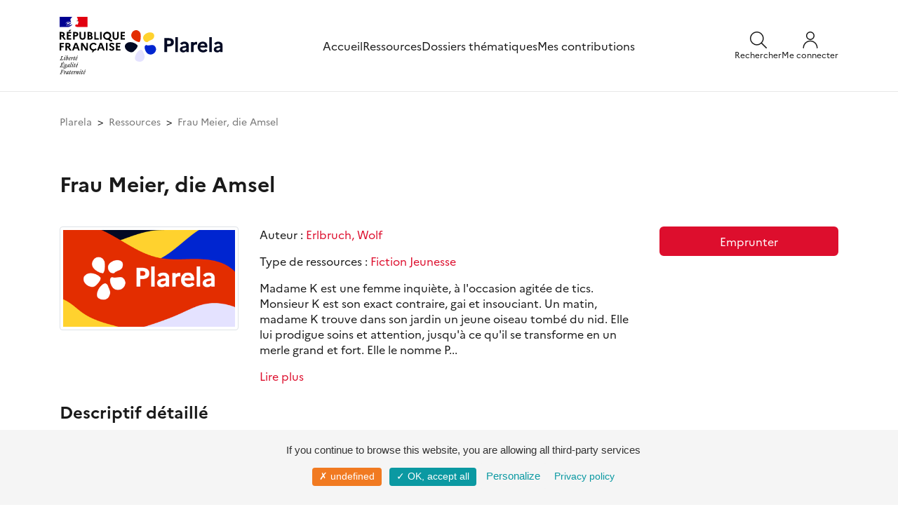

--- FILE ---
content_type: text/html; charset=UTF-8
request_url: https://www.plarela.eu/ressources/8269-frau-meier-die-amsel/
body_size: 6254
content:
<!DOCTYPE html>
<html lang="fr">

	<head>

		<title>
			    Frau Meier, die Amsel
		</title>

		<!--
		Is used for the design of this website:
		Symfony 6.4, Copyright (c) 2004-2021 Fabien Potencier
		License: https://symfony.com/doc/current/contributing/code/license.html
		-->

		<!--
		Is used for the front office of this website:
		Bootstrap, version 4.3
		License: https://github.com/twbs/bootstrap/blob/master/LICENSE
		Creative commons license CC BY 3.0.: https://creativecommons.org/licenses/by/3.0/
		jQuery, version 3.4.1
		License: https://jquery.org/license/
		-->

		<meta name="description" content="Plateforme des ressources linguistiques et culturelles régionales en allemand et alsacien"/>
		<meta name="contact" content="plarela.assistance@ac-strasbourg.fr"/>
		<meta charset="UTF-8">
		<meta name="viewport" content="width=device-width, initial-scale=1, shrink-to-fit=no">

		<link rel="stylesheet" href="/build/653.e51dac04.css"><link rel="stylesheet" href="/build/app.ea49f46d.css">
		
		<link rel="shortcut icon" href="/images/v2/plarela.svg">


	</head>

	<body id="page">
				<div class="page">
			                        <div id="lightbox" class="lightbox"></div>
<div id="search-panel" class="panel panel-search">
    <div class="content container-xl">
        <div class="panel-search__header">
            <div class="logo-plarela">
                <a href="/" title="Plarela">
                    <img src="/images/v2/logo_plarela.svg" alt="Plarela" title="Plarela" />
                </a>
            </div>
            <a class="close-search" id="close-search" role="button">
                <svg xmlns="http://www.w3.org/2000/svg" width="20" height="21" viewBox="0 0 20 21" fill="none">
                    <g clip-path="url(#clip0_154_1885)">
                        <path d="M0.625 19.8742L19.375 1.12417" stroke="#1A1A1A" stroke-width="1.5" stroke-linecap="round" stroke-linejoin="round"/>
                        <path d="M19.375 19.8742L0.625 1.12417" stroke="#1A1A1A" stroke-width="1.5" stroke-linecap="round" stroke-linejoin="round"/>
                    </g>
                </svg>
            </a>
        </div>
        <form method="get" action="/ressources/">
    <div class="input-group">
        <input type="search" id="mots" name="mots" maxlength="120" class="form-control" placeholder="Rechercher sur Plarela" aria-label="Rechercher sur Plarela" aria-describedby="basic-addon2">
        <div class="input-group-append">
            <button class="btn" type="submit" title="Recherche">
                <svg xmlns="http://www.w3.org/2000/svg" width="24" height="24" viewBox="0 0 24 24" fill="none">
                    <g clip-path="url(#clip0_154_407)">
                        <path d="M1.47195 13.357C2.41214 15.5692 4.19261 17.3173 6.42167 18.2167C8.65072 19.1161 11.1458 19.0932 13.358 18.153C15.5701 17.2128 17.3182 15.4323 18.2176 13.2033C19.117 10.9742 19.0941 8.47918 18.154 6.26701C17.6884 5.17165 17.0117 4.17871 16.1624 3.34489C15.3131 2.51107 14.308 1.85268 13.2042 1.40733C12.1005 0.961985 10.9199 0.738389 9.72976 0.749314C8.53963 0.760238 7.36331 1.00547 6.26795 1.47101C5.1726 1.93654 4.17966 2.61327 3.34584 3.46254C2.51201 4.31181 1.85363 5.317 1.40828 6.42072C0.962931 7.52444 0.739335 8.70507 0.75026 9.8952C0.761185 11.0853 1.00642 12.2617 1.47195 13.357Z" stroke="#1A1A1A" stroke-width="1.5" stroke-linecap="round" stroke-linejoin="round"/>
                        <path d="M16.2209 16.22L23.2499 23.25" stroke="#1A1A1A" stroke-width="1.5" stroke-linecap="round" stroke-linejoin="round"/>
                    </g>
                </svg>
            </button>
        </div>
    </div>
</form>
    </div>
</div>
<div id="menu-panel" class="panel panel-menu">
    <div class="panel-menu__container">
        <div class="panel-menu__header">
            <div class="logo-plarela">
                <a href="/" title="Plarela">
                    <img src="/images/v2/logo_plarela.svg" alt="Plarela" title="Plarela">
                </a>
            </div>
            <a id="close-menu" role="button">
                <svg xmlns="http://www.w3.org/2000/svg" width="20" height="21" viewBox="0 0 20 21" fill="none">
                    <g clip-path="url(#clip0_154_1885)">
                        <path d="M0.625 19.8742L19.375 1.12417" stroke="#1A1A1A" stroke-width="1.5" stroke-linecap="round" stroke-linejoin="round"/>
                        <path d="M19.375 19.8742L0.625 1.12417" stroke="#1A1A1A" stroke-width="1.5" stroke-linecap="round" stroke-linejoin="round"/>
                    </g>
                </svg>
            </a>
        </div>
        <div class="panel-menu__nav">
            
<a type="button" href="/" title="Accueil">Accueil</a>
<a type="button" href="/ressources/" title="Ressources">Ressources</a>
<a type="button" href="/dossiers-thematiques/" title="Dossiers thématiques">Dossiers thématiques</a>
    <a type="button" href="/je-contribue/" title="Mes contributions">Mes contributions</a>
        </div>
        <div class="panel-menu__footer">
            <a type="button" href="/assistance/" title="Besoin d'aide ?">Besoin d'aide ?</a>
            <a type="button" href="/contact/" title="Contact">Contact</a>
            <div class="footer__copyright">&copy; Académie de Strasbourg</div>

        </div>
    </div>
</div>
<div id="menu-admin-panel" class="panel panel-menu panel-menu-admin">
 
</div>
<header>
    <div class="content container-xl">
        <div class="row">
            <div class="col">
                <div class="entete">
                    <div class="logos">
                        <div class="logos__rf">
                            <img src="/images/logos/gouvernement-de-la-republique-francaise.svg" alt="République française" title="République française">
                        </div>
                        <div class="logos__plarela">
                            <a href="/" title="Plarela">
                                <img src="/images/v2/logo_plarela.svg" alt="Plarela" title="Plarela">
                            </a>
                        </div>
                    </div>
                    <nav>
<a type="button" href="/" title="Accueil">Accueil</a>
<a type="button" href="/ressources/" title="Ressources">Ressources</a>
<a type="button" href="/dossiers-thematiques/" title="Dossiers thématiques">Dossiers thématiques</a>
    <a type="button" href="/je-contribue/" title="Mes contributions">Mes contributions</a>
</nav>
                    <div class="boutons">
                        <div class="boutons__search">
                            <a href="#" title="" id="open-search">
                                <div>
                                    <svg width="24" height="24" viewBox="0 0 24 24" fill="none" xmlns="http://www.w3.org/2000/svg">
                                        <g clip-path="url(#clip0_331_903)">
                                            <path class="boutons__svg-stroke" id="Vector" d="M1.47207 13.357C2.41227 15.5692 4.19273 17.3172 6.42179 18.2167C8.65085 19.1161 11.1459 19.0932 13.3581 18.153C15.5702 17.2128 17.3183 15.4323 18.2177 13.2033C19.1172 10.9742 19.0943 8.47917 18.1541 6.267C17.6885 5.17164 17.0118 4.17871 16.1625 3.34488C15.3133 2.51106 14.3081 1.85268 13.2044 1.40733C12.1006 0.961977 10.92 0.738381 9.72988 0.749306C8.53975 0.760231 7.36343 1.00546 6.26807 1.471C5.17272 1.93653 4.17978 2.61326 3.34596 3.46253C2.51213 4.31181 1.85375 5.317 1.4084 6.42071C0.963053 7.52443 0.739457 8.70506 0.750382 9.89519C0.761307 11.0853 1.00654 12.2616 1.47207 13.357Z" stroke="#1A1A1A" stroke-width="1.5" stroke-linecap="round" stroke-linejoin="round"/>
                                            <path class="boutons__svg-stroke" id="Vector_2" d="M16.2212 16.22L23.2502 23.25" stroke="#1A1A1A" stroke-width="1.5" stroke-linecap="round" stroke-linejoin="round"/>
                                        </g>
                                    </svg>
                                </div>
                                <div class="boutons__legende">Rechercher</div>
                            </a>
                        </div>
                        <div class="boutons__user">
                                                            <a href="/autres-modes-de-connexion" title="Me connecter">
                                    <div>
                                        <svg width="24" height="24" viewBox="0 0 24 24" fill="none" xmlns="http://www.w3.org/2000/svg">
                                            <g>
                                                <path class="boutons__svg-fill" fill-rule="evenodd" clip-rule="evenodd" d="M7.75736 1.75736C8.88258 0.632141 10.4087 0 12 0C13.5913 0 15.1174 0.632141 16.2426 1.75736C17.3679 2.88258 18 4.4087 18 6C18 7.5913 17.3679 9.11742 16.2426 10.2426C15.1174 11.3679 13.5913 12 12 12C10.4087 12 8.88258 11.3679 7.75736 10.2426C6.63214 9.11742 6 7.5913 6 6C6 4.4087 6.63214 2.88258 7.75736 1.75736ZM12 1.5C10.8065 1.5 9.66193 1.97411 8.81802 2.81802C7.97411 3.66193 7.5 4.80653 7.5 6C7.5 7.19347 7.97411 8.33807 8.81802 9.18198C9.66193 10.0259 10.8065 10.5 12 10.5C13.1935 10.5 14.3381 10.0259 15.182 9.18198C16.0259 8.33807 16.5 7.19347 16.5 6C16.5 4.80653 16.0259 3.66193 15.182 2.81802C14.3381 1.97411 13.1935 1.5 12 1.5Z" fill="#1A1A1A"/>
                                                <path class="boutons__svg-fill" fill-rule="evenodd" clip-rule="evenodd" d="M12 14.25C9.61305 14.25 7.32387 15.1982 5.63604 16.886C3.94821 18.5739 3 20.8631 3 23.25C3 23.6642 2.66421 24 2.25 24C1.83579 24 1.5 23.6642 1.5 23.25C1.5 20.4652 2.60625 17.7945 4.57538 15.8254C6.54451 13.8562 9.21523 12.75 12 12.75C14.7848 12.75 17.4555 13.8562 19.4246 15.8254C21.3938 17.7945 22.5 20.4652 22.5 23.25C22.5 23.6642 22.1642 24 21.75 24C21.3358 24 21 23.6642 21 23.25C21 20.8631 20.0518 18.5739 18.364 16.886C16.6761 15.1982 14.3869 14.25 12 14.25Z" fill="#1A1A1A"/>
                                            </g>
                                        </svg>
                                    </div>
                                    <div class="boutons__legende">Me connecter</div>
                                </a>
                                                    </div>
                        <div class="boutons__menu">
                            <a href="#" title="" id="open-menu">
                                <svg width="24" height="24" viewBox="0 0 24 24" fill="none" xmlns="http://www.w3.org/2000/svg">
                                    <g id="icon_menu">
                                        <path class="boutons__svg-stroke" d="M2.25 18.003H21.75" stroke="#1A1A1A" stroke-width="1.5" stroke-linecap="round" stroke-linejoin="round"/>
                                        <path class="boutons__svg-stroke" d="M2.25 12.003H21.75" stroke="#1A1A1A" stroke-width="1.5" stroke-linecap="round" stroke-linejoin="round"/>
                                        <path class="boutons__svg-stroke" d="M2.25 6.003H21.75" stroke="#1A1A1A" stroke-width="1.5" stroke-linecap="round" stroke-linejoin="round"/>
                                    </g>
                                </svg>
                            </a>
                        </div>
                    </div>
                </div>
            </div>
        </div>
    </div>
</header>
			
						<div class="content container-xl">
									<div class="row">
						<div class="col-12">
															<nav aria-label="breadcrumb">
									<ol class="breadcrumb pl-0 pr-0">
										    <li class="breadcrumb-item">
        <a href="/" title="Plarela">Plarela</a>
    </li>
    <li class="breadcrumb-item">
        <a href="/ressources/" title="Ressources">Ressources</a>
    </li>
    <li class="breadcrumb-item active" aria-current="page">    Frau Meier, die Amsel
</li>
									</ol>
								</nav>
													</div>
					</div>
												<div class="row mt-4">
					    <div class="col">
					        <div class="row">

                                                                                                                            
        
        
            <div class="col-12 mt-2">
                <div class="row">
                    <div class="col-12">
                        <h1>
                                Frau Meier, die Amsel


                                                    </h1>
                    </div>
                    <div class="col-sm-4 col-md-3 mt-4">
                            																									    		    


		

	<div class="imgContainer figure  " aria-label="">
				<img src="/images/plarela-visuel-defaut.png" class="rounded img-thumbnail" style="max-height:600px; width:100%;" alt="Frau Meier, die Amsel" title="Frau Meier, die Amsel" loading="lazy">
	</div>

                    </div>
                    <div class="col-sm-8 col-md-6 mt-4">
                                                    <p>
                                Auteur :

                                    <a href="/ressources/?nom=&auteurs[]=erlbruch-wolf" title="Erlbruch, Wolf">Erlbruch, Wolf</a>                            </p>
                                                <p>
                            Type de ressources :

            <a href="/ressources/?nom=&typologies[]=fiction-jeunesse" title="Fiction Jeunesse">Fiction Jeunesse</a>                        </p>

                        <div class="text-noir truncateandviewmore" data-length="300" style="display:none;"><p>Madame K est une femme inqui&egrave;te, &agrave; l&#39;occasion agit&eacute;e de tics. Monsieur K est son exact contraire, gai et insouciant. Un matin, madame K trouve dans son jardin un jeune oiseau tomb&eacute; du nid. Elle lui prodigue soins et attention, jusqu&#39;&agrave; ce qu&#39;il se transforme en un merle grand et fort. Elle le nomme Poupard et d&eacute;cide de lui apprendre &agrave; voler.</p></div>
                    </div>

                    <div class="col-sm-12 col-md-3 mt-4 text-center">
                        
                                                
                                                    <p>
                                <a type="button" class="bouton bouton-rouge d-block btn-block" href="/ressources/8269-frau-meier-die-amsel/emprunter/" title="Emprunter"  onclick="window._paq.push(['trackEvent', 'Emprunter', 'Click sur emprunter', 'Click sur emprunter']);">Emprunter</a>
                            </p>
                                                                                            </div>

                    <div class="col-12 mt-4">
                        <h2>Descriptif détaillé</h2>
                        <p class="mt-4">
                                                            Ean : 3-872994-644-7<br />
                                                                                        Description matérielle : 1 vol. (n. p.) : ill. en coul. (Version disponible en français, voir &quot;Ressources associées&quot;)<br />
                                                                                        Éditeur :

                    <a href="/ressources/?nom=&editeurs[]=peter-hammer-verlag" title="Peter Hammer Verlag">Peter Hammer Verlag</a><br />
                                                        Année d’édition : 1995<br />
                            Niveaux-âges :

            <a href="/ressources/?nom=&niveaux[]=cycle-2" title="Cycle 2 / 6-8 ans">Cycle 2 / 6-8 ans</a>,             <a href="/ressources/?nom=&niveaux[]=cycle-3" title="Cycle 3 / 9-11 ans">Cycle 3 / 9-11 ans</a>                        </p>
                                            </div>
                    
                </div>
            </div>

        </div>

        
                                                                        


					    </div>
				</div>
				<a href="" id="retourenhaut" style="display:none;">
    <img src="/images/v2/scrollTop.svg" alt="Retour en haut de la page" title="Retour en haut de la page" height="56" width="56" />
</a>
			</div>
			<div class="footer container-xl">
	<div class="row">
		<div class="col-sm-12 mt-6 mb-5">
		 	<div class="border-top border-gray pt-5"></div>
			<h3>Les partenaires</h3>
			<p>
				Grâce au soutien financier de la Collectivité européenne d'Alsace, de la Région Grand Est, du Rectorat de l'académie de Strasbourg, et au partenariat avec l'Université de Strasbourg, cette plateforme propose des ressources  issues des fonds du Réseau Canopé et des bibliothèques éducation et  enseignement de Strasbourg et de Colmar. Elle est également alimentée  par les contributions d'enseignants et de structures culturelles et  associatives.
			</p>
			<div class="footer__logos">
				<a target="_blank" href="https://www.alsace.eu/" title="Collectivité européenne d'Alsace">
					<img src="/images/logos/collectivite-europeenne-d-alsace.svg" style="height:50px;" title="Collectivité européenne d'Alsace"/>
				</a>
				<a target="_blank" href="https://www.grandest.fr/" title="Grand Est">
					<img src="/images/logos/grand-est.png" style="height:50px;" title="Grand Est"/>
				</a>
				<a target="_blank" href="https://www.ac-strasbourg.fr/" title="Académie de Strasbourg">
					<img src="/images/logos/academie-de-strasbourg.svg" style="height:60px;" title="Académie de Strasbourg"/>
				</a>
				<a target="_blank" href="https://www.reseau-canope.fr/" title="Réseau Canopé">
					<img src="/images/logos/canope.svg" style="height:50px;" title="Réseau Canopé"/>
				</a>
				<a target="_blank" href="https://www.unistra.fr/" title="Université de Strasbourg">
					<img src="/images/logos/universite-de-strasbourg.png" style="height:50px;" title="Université de Strasbourg"/>
				</a>
			</div>
		 	<div class="border-top border-gray mt-5 pt-5"></div>
			<div class="footer__copy-links">
				<div class="footer__copyright">&copy; Académie de Strasbourg</div>
				<div class="footer__links">
					<span class="p-0 pr-1">
						<a class="text-noir" href="/mentions-legales/" title="Mentions légales">Mentions&nbsp;légales</a>
					</span>
					<span class="p-0 pr-1">
						<a class="text-noir" href="/politique-de-confidentialite/" title="Politique de confidentialité">Politique&nbsp;de&nbsp;confidentialité</a>
					</span>
					<span class="p-0 pr-1">
						<a class="text-noir" title="Gestion des cookies" id="cookiesmanage">Gestion&nbsp;des&nbsp;cookies</a>
					</span>
					<span class="p-0 pr-1">
						<a class="text-noir" href="/assistance/" title="Assistance">Besoin d'aide ?</a>
					</span>
					<span class="p-0 pr-1">
						<a class="text-noir" href="/contact/" title="Nous contacter">Contact</a>
					</span>
				</div>
			</div>
		</div>
	</div>
</div>
		</div>
		<script src="/build/runtime.1b5762f4.js" defer></script><script src="/build/653.85a66c37.js" defer></script><script src="/build/app.be5c4db6.js" defer></script>
		<!-- Gestionnaire de cookies - tarteaucitron.js -->

<script type="text/javascript" src="/librairies/tarteaucitron/tarteaucitron.js"></script>

<script type="text/javascript">
    tarteaucitron.init({
        "privacyUrl": "https://www.plarela.eu/politique-de-confidentialite/", /* Privacy policy url */

        "hashtag": "#tarteaucitron", /* Open the panel with this hashtag */
        "cookieName": "tarteaucitron", /* Cookie name */

        "hashtag": "#tarteaucitron", /* Open the panel with this hashtag */
        "cookieName": "tartaucitron", /* Cookie name */

        "orientation": "bottom", /* Banner position (top - bottom) */
        "showAlertSmall": false, /* Show the small banner on bottom right */
        "cookieslist": true, /* Show the cookie list */

        "adblocker": false, /* Show a Warning if an adblocker is detected */
        "AcceptAllCta": true, /* Show the accept all button when highPrivacy on */
        "highPrivacy": false, /* Disable auto consent */
        "handleBrowserDNTRequest": false, /* If Do Not Track == 1, disallow all */

        "removeCredit": false, /* Remove credit link */
        "moreInfoLink": true, /* Show more info link */
        "useExternalCss": false, /* If false, the tarteaucitron.css file will be loaded */

        //"cookieDomain": ".my-multisite-domaine.fr", /* Shared cookie for multisite */

        //"readmoreLink": "/cookiespolicy", /* Change the default readmore link */
    });

    var cookiesmanage = document.getElementById("cookiesmanage");

    cookiesmanage.onclick = showAlert;

    function showAlert() {
        tarteaucitron.userInterface.openPanel();
    }

    addServiceMatomo();
    addServiceTwitter();

    function addServiceMatomo() {
        tarteaucitron.user.matomoHost = 'https://piwik.reseau-canope.fr/';
        tarteaucitron.user.matomoId = 174;
        (tarteaucitron.job = tarteaucitron.job || []).push('matomo');
    }

    function addServiceTwitter() {
        (tarteaucitron.job = tarteaucitron.job || []).push('twittertimeline');
    }

</script>
			</body>

</html>


--- FILE ---
content_type: application/javascript
request_url: https://www.plarela.eu/build/app.be5c4db6.js
body_size: 15407
content:
(self.webpackChunk=self.webpackChunk||[]).push([[524],{2872:(e,t,a)=>{a(50113),a(26099),a(76031),e.exports=function(e,t,a,n){e(document).ready(function(){e.extend({},n);var s=a.attr("class");a.click(function(a){var n,l,r;a.preventDefault(),e(this).addClass(s+" bg-danger"),function(t){t.find(".text-warning").html('<i class="fas fa-spinner"></i>');var a=e(".fa-spinner"),n=0;function s(){a.css({WebkitTransform:"rotate("+n+"deg)"}),a.css({"-moz-transform":"rotate("+n+"deg)"}),setTimeout(function(){++n,s()},5)}s()}(e(this)),n=e(this),l=n.find(".text-warning").text(),r=n.attr("href"),console.log(l),console.log(r),t.get(r).then(function(e){console.log(e),console.log(e.data),n.removeClass("bg-danger"),n.addClass(s+" bg-success"),n.find(".text-warning").text(e.data.message)}).catch(function(e){console.log("erreur "+e.response.status)})})})}},10673:(e,t,a)=>{a(50113),a(26099),e.exports=function(e,t,a){e(document).ready(function(){e.extend({texte:"texte"},a);e(t).each(function(t){var a=e(this).find(".required").length;a>0&&(1==a?e(this).append('<p class="text-right font-italic mt-3 mr-2">* Champ obligatoire</p>'):e(this).append('<p class="text-right font-italic mt-3 mr-2">* Champs obligatoires</p>'))})})}},14542:e=>{e.exports=function(e,t,a){e(document).ready(function(){t.on("keyup",function(){var t=e(this).val().toLowerCase(),a="typescript"+e(this).attr("id");e("#"+a).text(t)})})}},16264:e=>{e.exports=function(e,t,a){e(document).ready(function(){var t=e.extend({imageleft:!0,marginbottom:5},a);e("#retourenhaut img").css("position","fixed"),e("#retourenhaut img").css("bottom",t.marginbottom+"%"),e("#retourenhaut img").css("outline","none"),e("#retourenhaut img").css("border-style","none"),e("#retourenhaut img").css("z-index","10"),1==t.imageleft?e("#retourenhaut img").css("left","0%"):e("#retourenhaut img").css("right","0%"),document.body.clientWidth<500&&e("#retourenhaut img").css("display","none"),0==e(window).scrollTop()&&(e("#retourenhaut").fadeOut(300),e("a.top").fadeOut(1e3)),e(window).scroll(function(){e(window).scrollTop()>500?(e("#retourenhaut").fadeIn(300),e("a.top").fadeIn(300)):(e("#retourenhaut").fadeOut(300),e("a.top").fadeOut(300))}),e("#retourenhaut").click(function(t){t.preventDefault(),e("html, body").animate({scrollTop:0},300)})})}},26240:(e,t,a)=>{a(28706),a(50113),a(34782),a(62010),a(26099),e.exports=function(e,t,a){e(document).ready(function(){e.extend({},a);var n="",s="",l="",r="";t.each(function(t){n=e(this).html(),r=e(this).attr("data-length"),$strlentextentier=e(this).text().length,$strlentextentier>r?(s=function(e,t){var a=document.createElement("div");a.innerHTML=e;var n="",s=0,l=!1;return function e(a){if(s>=t)l=!0;else if(a.nodeType===Node.TEXT_NODE){var r=a.nodeValue;s+r.length>t?(n+=r.slice(0,t-s),s=t,l=!0):(n+=r,s+=r.length)}else if(a.nodeType===Node.ELEMENT_NODE){var o=a.nodeName.toLowerCase();n+="<".concat(o);for(var i=0;i<a.attributes.length;i++){var c=a.attributes[i];n+=" ".concat(c.name,'="').concat(c.value,'"')}if("br"===o||"img"===o||"input"===o||"hr"===o)n+=" />";else{n+=">";for(var u=0;u<a.childNodes.length&&(e(a.childNodes[u]),!(s>=t));u++);l&&(n+="...",l=!1),n+="</".concat(o,">")}}}(a),n}(n,r),l='<div class="texttronque">'+s+'<a class="liretextcomplet" title="Lire plus">Lire plus</a>'+'</div><div class="textcomplet" style="display:none;"><div>'+n+"</div>"+'<a class="liretextdebut" title="Lire moins">Lire moins</a>'+"</div>",e(this).html(l),e(this).css("display","block")):(e(this).html(n),e(this).css("display","block")),console.log(n),console.log(s)}),e(".liretextcomplet").click(function(t){e(this).parent().parent().find(".textcomplet").show(),e(this).parent().parent().find(".texttronque").hide()}),e(".liretextdebut").click(function(t){e(this).parent().parent().find(".textcomplet").hide(),e(this).parent().parent().find(".texttronque").show()})})}},26925:(e,t,a)=>{a(27495),a(25440),e.exports=function(e,t,a){e(document).ready(function(){e.extend({texte:""},a);t.click(function(a){if(0==t.next(".clone").length){t.after('<button class="clone"></button>');var n=t.attr("class");n=n.replace(/bouton[a-z-]+/g,"bg-rouge border-0 text-white text-center"),e(".clone").addClass(n),e(".clone").addClass(e(".clone").attr("class")+" bg-rouge border-0 text-white text-center"),e(".clone").html('<p class="text-white mt-1 mb-0">'+t.attr("data-spinner")+'</p><p class="text-white mt-1 mb-1"><i class="fas fa-spinner fa-w-8 fa-2x fa-spin"></i></p>'),e(".clone").css("cursor","default")}e(this).hide(),e(this).css("position","absolute").css("left","-100000px").css("top","-100000px")})})}},31105:e=>{e.exports=function(e,t,a){e(document).ready(function(){e.extend({texte:"texte"},a);var t=e(".formressources");t.css("position","relative"),t.css("left","0px"),t.css("top","0px")})}},34678:e=>{e.exports=function(e,t,a){e(document).ready(function(){e.extend({texte:"texte"},a);var t=e(".animatepassword");function n(e){e.next().attr("type","password"),e.attr("class","text-rouge"),e.attr("title","Afficher"),e.html('<i class="fas fa-eye"></i>')}n(t),t.click(function(t){var a;"password"==(a=e(this)).next().attr("type")?function(e){e.next().attr("type","text"),e.attr("class","text-rouge"),e.attr("title","Cacher"),e.html('<i class="fas fa-eye-slash"></i>')}(a):n(a)})})}},64256:(e,t,a)=>{a(2008),a(25276),a(26099),e.exports=function(e,t,a){e(document).ready(function(){var n=e.extend({target:".searchfilterscontent"},a);t.on("keyup",function(){var t=e(this).val().toLowerCase();e(n.target).filter(function(){e(this).toggle(e(this).text().toLowerCase().indexOf(t)>-1)})})})}},66676:(e,t,a)=>{"use strict";a(50113),a(62010),a(26099);var n=a(74692),s=a.n(n),l=(a(52754),a(59780),a(65846),a(72505)),r=a.n(l);a(85458),a(85049),a(72997),a(9599);s().extend(!0,s().fn.dataTable.defaults,{order:[[0,"asc"]],searching:!0,paging:!0,pagingType:"full_numbers",pageLength:10,language:{sProcessing:"Traitement en cours...",sSearch:"Rechercher&nbsp;:",sLengthMenu:"Afficher _MENU_ entr&eacute;es",sInfo:"_START_ &agrave; _END_ sur _TOTAL_ entr&eacute;es",sInfoEmpty:"0 &agrave; 0 sur 0 entr&eacute;es",sInfoFiltered:"(_MAX_ entr&eacute;es au total)",sInfoPostFix:"",sLoadingRecords:"Chargement en cours...",sZeroRecords:"Aucune entr&eacute;e &agrave; afficher",sEmptyTable:"Aucune donn&eacute;e disponible",oPaginate:{sFirst:"<i class='fas fa-angle-double-left'></i>",sPrevious:"<i class='fas fa-angle-left'></i>",sNext:"<i class='fas fa-angle-right'></i>",sLast:"<i class='fas fa-angle-double-right'></i>"},oAria:{sSortAscending:": Trier la colonne par ordre croissant",sSortDescending:": Trier la colonne par ordre d&eacute;croissant"},select:{rows:{_:"%d lignes sélectionnées",0:"Aucune ligne sélectionnée",1:"1 ligne sélectionnée"}}},deferRender:!0}),s()(function(){s()("#datatable").DataTable(),s()("#datatable1").DataTable(),s()("#datatable2").DataTable(),s()("#datatable3").DataTable(),s()("#datatable4").DataTable(),s()("#datatable5").DataTable(),s()("#datatable6").DataTable(),s()("#datatablepagingsimple").DataTable({pagingType:"numbers"}),s()("#datatablewithimage").DataTable({pagingType:"numbers",columnDefs:[{targets:1,render:function(e){return e}}]}),s()("#datatablewithoutinfos, #datatablewithoutinfos1, #datatablewithoutinfos2, #datatablewithoutinfos3, #datatablewithoutinfos4").DataTable({order:[[0,"asc"]],searching:!1,paging:!1,info:!1})}),s()(function(){s()(".js-datepicker-dd-mm-yyyy-start-date").datepicker({format:"dd-mm-yyyy",startView:"days",minViewMode:"days",language:"fr",startDate:"0"}),s()(".js-datepicker-mm-yyyy-start-date").datepicker({format:"mm-yyyy",startView:"months",minViewMode:"months",language:"fr",startDate:"0"}),s()(".js-datepicker-yyyy-start-date").datepicker({format:"yyyy",startView:"years",minViewMode:"years",language:"fr",startDate:"0"}),s()(".js-datepicker-dd-mm-yyyy").datepicker({format:"dd-mm-yyyy",startView:"days",minViewMode:"days",language:"fr"}),s()(".js-datepicker-mm-yyyy").datepicker({format:"mm-yyyy",startView:"months",minViewMode:"months",language:"fr"}),s()(".js-datepicker-yyyy").datepicker({format:"yyyy",startView:"years",minViewMode:"years",language:"fr"})}),s()(function(){s()(document).on("select2:open",function(){document.querySelector(".select2-container--open .select2-search__field").focus()}),s()(".js-select").select2({language:"fr",placeholder:"Choisir une option",allowClear:!0}),s()(".js-select-auteurs").select2({language:"fr",placeholder:"Auteur",allowClear:!0}),s()(".js-select-categories").select2({language:"fr",placeholder:"Catégorie",allowClear:!0}),s()(".js-select-thematiques").select2({language:"fr",placeholder:"Thématique - discipline",allowClear:!0}),s()(".js-select-classeecoles").select2({language:"fr",placeholder:"Classe",allowClear:!0}),s()(".js-select-dossiers").select2({language:"fr",placeholder:"Dossier thématique",allowClear:!0}),s()(".js-select-eans").select2({language:"fr",placeholder:"Ean",allowClear:!0}),s()(".js-select-editeurs").select2({language:"fr",placeholder:"Editeur",allowClear:!0}),s()(".js-select-emprunts").select2({language:"fr",placeholder:"Emprunt",allowClear:!0}),s()(".js-select-indexeurs").select2({language:"fr",placeholder:"Indexeur",allowClear:!0}),s()(".js-select-imageexiste").select2({language:"fr",placeholder:"Image",allowClear:!0}),s()(".js-select-etats").select2({language:"fr",placeholder:"État des ressources non esidoc",allowClear:!0}),s()(".js-select-idnoticeesidocs").select2({language:"fr",placeholder:"Id esidoc",allowClear:!0}),s()(".js-select-niveaux").select2({language:"fr",placeholder:"Niveau-âge",allowClear:!0}),s()(".js-select-noms").select2({language:"fr",placeholder:"Titre",allowClear:!0}),s()(".js-select-proprietaires").select2({language:"fr",placeholder:"Propriétaire",allowClear:!0}),s()(".js-select-profils").select2({language:"fr",placeholder:"Public cible",allowClear:!0}),s()(".js-select-profils2").select2({language:"fr",placeholder:"Profil",allowClear:!0}),s()(".js-select-filierelinguistiques").select2({language:"fr",placeholder:"Filière linguistique",allowClear:!0}),s()(".js-select-ressources").select2({language:"fr",placeholder:"Ressource",allowClear:!0}),s()(".js-select-ressources-carousel").select2({language:"fr",placeholder:"Ressources",allowClear:!0,maximumSelectionLength:5}),s()(".js-select-ressourcepourprivilegies").select2({language:"fr",placeholder:"Pour privilégiés",allowClear:!0}),s()(".js-select-statuts").select2({language:"fr",placeholder:"Statut",allowClear:!0}),s()(".js-select-synchroniseavecesidoc").select2({language:"fr",placeholder:"Synchronisation avec Esidoc",allowClear:!0}),s()(".js-select-typologies").select2({language:"fr",placeholder:"Type de ressource",allowClear:!0}),s()(".js-select-typeconsultations").select2({language:"fr",placeholder:"Type de consultation",allowClear:!0}),s()(".js-select-contributions").select2({language:"fr",placeholder:"Contribution",allowClear:!0})}),s()(function(){0!=s()(".collapse").length&&s()(".collapse").on("show.bs.collapse",function(){s()(this).parent().find(".fa-caret-right").removeClass("fa-caret-right").addClass("fa-caret-down")}).on("hide.bs.collapse",function(){s()(this).parent().find(".fa-caret-down").removeClass("fa-caret-down").addClass("fa-caret-right")})}),s()(function(){0!=s()(".carousel").length&&s()(".carousel").carousel({interval:4e3})}),s()(function(){s()('[data-toggle="tooltip"]').tooltip()}),s()(function(){0!=s()("input[type='file']").length&&s()("input[type='file']").each(function(e){s()(this).change(function(e){var t=e.target.files[0].name;s()(this).next("label").text(t)})})});var o=a(98002);s()(function(){0!=s()("input[type='file']").length&&o(s(),r(),s()("input[type='file']"),{})});var i=a(26925);s()(function(){0!=s()(".js-spinner").length&&i(s(),s()(".js-spinner"),{})});var c=a(2872);s()(function(){0!=s()(".js-progressbar").length&&c(s(),r(),s()(".js-progressbar"),{})});var u=a(64256);s()(function(){0!=s()("#searchfiltersinput").length&&u(s(),s()("#searchfiltersinput"),{target:".searchfilterscontent"})});var d=a(16264);s()(function(){0!=s()("#retourenhaut").length&&d(s(),s()("#retourenhaut"),{imageleft:!1,margintop:82})});var f=a(26240);s()(function(){0!=s()(".truncateandviewmore").length&&f(s(),s()(".truncateandviewmore"))});var p=a(10673);s()(function(){0!=s()("form").length&&p(s(),s()("form"))});var g=a(34678);s()(function(){0!=s()(".animatepassword").length&&g(s(),s()(".animatepassword"))});var h=a(31105);s()(function(){0!=s()(".formressources").length&&h(s(),s()(".formressources"))});a(96654);var m=a(14542);s()(function(){0!=s()(".typescript").length&&m(s(),s()(".typescript"))}),s()(function(){s()("a[data-type|='iframe']").on("click",function(){s()("#episodeComplet").each(function(){return s()(this).attr("src",s()(this).attr("src")),!1})})}),s()(function(){s()(".plarela-carousel").slick({autoplay:!0,arrows:!0,dots:!0,autoplaySpeed:5e3,prevArrow:'<button type="button" class="slick-prev"><svg xmlns="http://www.w3.org/2000/svg" width="16" height="16" viewBox="0 0 16 16" fill="none"><g clip-path="url(#clip0_199_1096)"><path d="M15.5 8.00049H0.5" stroke="#DD0E2D" stroke-width="1.5" stroke-linecap="round" stroke-linejoin="round"/><path d="M7.5 1.00049L0.5 8.00049L7.5 15.0005" stroke="#DD0E2D" stroke-width="1.5" stroke-linecap="round" stroke-linejoin="round"/></g></svg></button>',nextArrow:'<button type="button" class="slick-next"><svg xmlns="http://www.w3.org/2000/svg" width="16" height="16" viewBox="0 0 16 16" fill="none"><g clip-path="url(#clip0_199_1109)"><path d="M0.5 8.00049H15.5" stroke="#DD0E2D" stroke-width="1.5" stroke-linecap="round" stroke-linejoin="round"/><path d="M8.5 15.0005L15.5 8.00049L8.5 1.00049" stroke="#DD0E2D" stroke-width="1.5" stroke-linecap="round" stroke-linejoin="round"/></g></svg></button>'})}),s()(function(){s()("#open-search").on("click",function(){s()("#lightbox").addClass("visible"),s()("#search-panel").show()}),s()("#close-search").on("click",function(){s()("#lightbox").removeClass("visible"),s()("#search-panel").hide()}),s()("#open-menu").on("click",function(){s()("#lightbox").addClass("visible"),s()("#menu-panel").show()}),s()("#close-menu").on("click",function(){s()("#lightbox").removeClass("visible"),s()("#menu-panel").hide()}),s()("#open-menu-admin").on("click",function(){s()("#lightbox").addClass("visible"),s()("#menu-admin-panel").show()}),s()("#close-menu-admin").on("click",function(){s()("#lightbox").removeClass("visible"),s()("#menu-admin-panel").hide()}),s()("#open-menu-dropdown").on("click",function(e){s()("#menu-dropdown").show(),e.stopPropagation()}),s()(document).on("click",function(e){s()(e.target).closest("#menu-dropdown").length||s()(e.target).is("#open-menu-dropdown")||s()("#menu-dropdown").hide()})})},96654:()=>{var e=document.getElementById("textarea");null!==e&&document.getElementById("file").addEventListener("change",function(){if(this.files&&this.files[0]){var t=this.files[0],a=new FileReader;a.addEventListener("load",function(t){e.textContent=t.target.result}),a.readAsBinaryString(t)}})},98002:(e,t,a)=>{a(62010),e.exports=function(e,t,a,n){e(document).ready(function(){e.extend({},n);a.each(function(t){e(this).after('<label class="filesselected d-block mt-2 text-rouge"></label>'),e(this).change(function(t){var a=t.target.files,n="";e(a).each(function(e){n=0==e?'"'+this.name+'"':n+' "'+this.name+'"'}),e(this).next("label").text(n),1==a.length?e(this).next(".filesselected").text(""):e(this).next(".filesselected").text(n)})})})}}},e=>{e.O(0,[653],()=>{return t=66676,e(e.s=t);var t});e.O()}]);